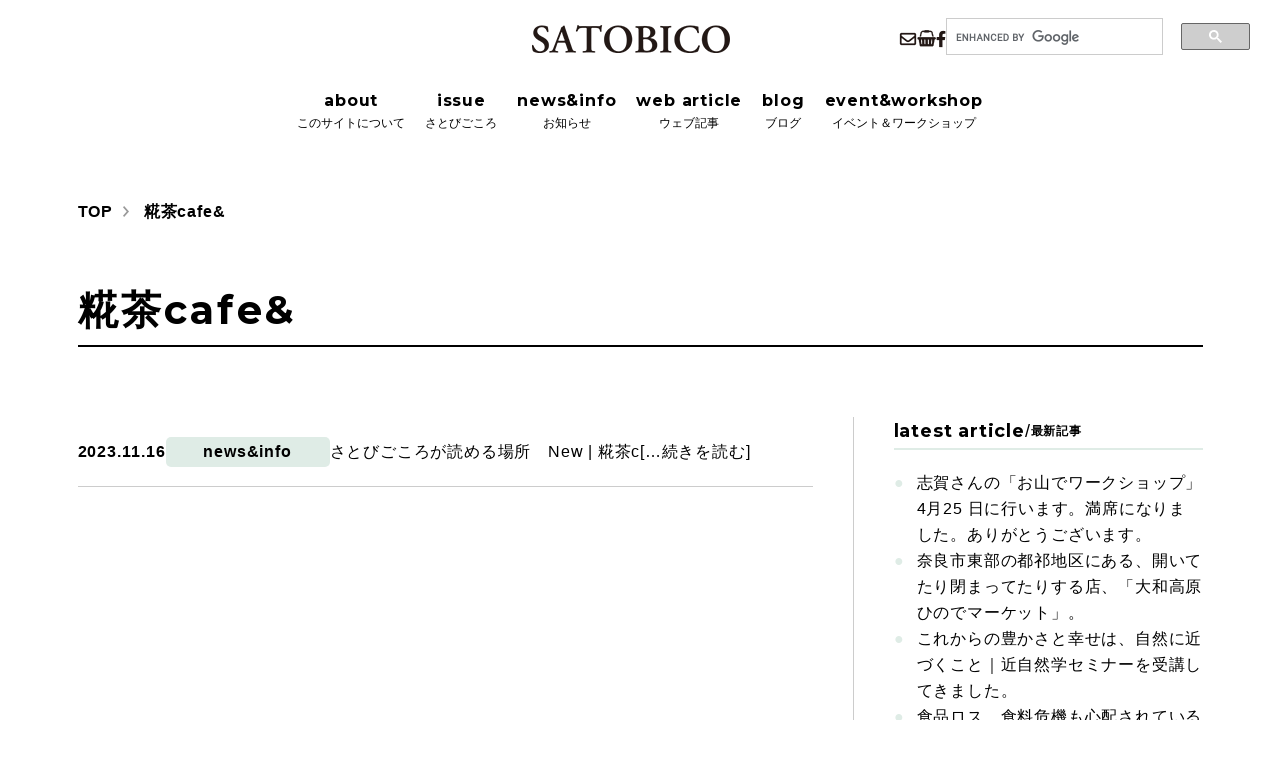

--- FILE ---
content_type: text/html; charset=UTF-8
request_url: https://satobico.jp/archives/tag/%E7%B3%80%E8%8C%B6cafe
body_size: 12920
content:
<!DOCTYPE html>
<html>

<head>
    <meta charset="utf-8">
    <meta name="viewport" content="width=device-width">
    <title>糀茶cafe&amp; - さとびこ</title>

		<!-- All in One SEO 4.7.7 - aioseo.com -->
	<meta name="robots" content="max-image-preview:large" />
	<link rel="canonical" href="https://satobico.jp/archives/tag/%e7%b3%80%e8%8c%b6cafe" />
	<meta name="generator" content="All in One SEO (AIOSEO) 4.7.7" />
		<script type="application/ld+json" class="aioseo-schema">
			{"@context":"https:\/\/schema.org","@graph":[{"@type":"BreadcrumbList","@id":"https:\/\/satobico.jp\/archives\/tag\/%E7%B3%80%E8%8C%B6cafe#breadcrumblist","itemListElement":[{"@type":"ListItem","@id":"https:\/\/satobico.jp\/#listItem","position":1,"name":"\u5bb6","item":"https:\/\/satobico.jp\/","nextItem":{"@type":"ListItem","@id":"https:\/\/satobico.jp\/archives\/tag\/%e7%b3%80%e8%8c%b6cafe#listItem","name":"\u7cc0\u8336cafe&amp;"}},{"@type":"ListItem","@id":"https:\/\/satobico.jp\/archives\/tag\/%e7%b3%80%e8%8c%b6cafe#listItem","position":2,"name":"\u7cc0\u8336cafe&amp;","previousItem":{"@type":"ListItem","@id":"https:\/\/satobico.jp\/#listItem","name":"\u5bb6"}}]},{"@type":"CollectionPage","@id":"https:\/\/satobico.jp\/archives\/tag\/%E7%B3%80%E8%8C%B6cafe#collectionpage","url":"https:\/\/satobico.jp\/archives\/tag\/%E7%B3%80%E8%8C%B6cafe","name":"\u7cc0\u8336cafe& - \u3055\u3068\u3073\u3053","inLanguage":"ja","isPartOf":{"@id":"https:\/\/satobico.jp\/#website"},"breadcrumb":{"@id":"https:\/\/satobico.jp\/archives\/tag\/%E7%B3%80%E8%8C%B6cafe#breadcrumblist"}},{"@type":"Organization","@id":"https:\/\/satobico.jp\/#organization","name":"\u3055\u3068\u3073\u3053\u7de8\u96c6\u5ba4","description":"100\u5e74\u4f4f\u307f\u7d9a\u3051\u305f\u3044\u5730\u57df\u306b\u306f\u3001 \u81ea\u7136\u306b\u3082\u4eba\u306b\u3082\u3084\u3055\u3057\u3044\u601d\u60f3\u3068\u53d6\u308a\u7d44\u307f\u304c\u3042\u308b 100\u5e74\u4f4f\u307f\u7d9a\u3051\u305f\u3044\u5948\u826f\u306e\u305f\u3081\u306e\u30ea\u30c8\u30eb\u30d7\u30ec\u30b9\u3092\u304a\u5c4a\u3051\u3057\u307e\u3059","url":"https:\/\/satobico.jp\/","email":"satobico.sa@gmail.com","logo":{"@type":"ImageObject","url":"https:\/\/satobico.jp\/wp-content\/uploads\/2025\/01\/satobi.png","@id":"https:\/\/satobico.jp\/archives\/tag\/%E7%B3%80%E8%8C%B6cafe\/#organizationLogo","width":928,"height":338},"image":{"@id":"https:\/\/satobico.jp\/archives\/tag\/%E7%B3%80%E8%8C%B6cafe\/#organizationLogo"},"sameAs":["https:\/\/www.facebook.com\/satobico","https:\/\/www.instagram.com\/satobico\/"]},{"@type":"WebSite","@id":"https:\/\/satobico.jp\/#website","url":"https:\/\/satobico.jp\/","name":"\u3055\u3068\u3073\u3053","alternateName":"\u3055\u3068\u3073","description":"100\u5e74\u4f4f\u307f\u7d9a\u3051\u305f\u3044\u5730\u57df\u306b\u306f\u3001 \u81ea\u7136\u306b\u3082\u4eba\u306b\u3082\u3084\u3055\u3057\u3044\u601d\u60f3\u3068\u53d6\u308a\u7d44\u307f\u304c\u3042\u308b","inLanguage":"ja","publisher":{"@id":"https:\/\/satobico.jp\/#organization"}}]}
		</script>
		<!-- All in One SEO -->

<link rel='dns-prefetch' href='//cse.google.com' />
<link rel='dns-prefetch' href='//ajaxzip3.github.io' />
<link rel='dns-prefetch' href='//www.googletagmanager.com' />
<link rel='dns-prefetch' href='//fonts.googleapis.com' />
<link rel="alternate" type="application/rss+xml" title="さとびこ &raquo; 糀茶cafe&amp; タグのフィード" href="https://satobico.jp/archives/tag/%e7%b3%80%e8%8c%b6cafe/feed" />
<style id='wp-img-auto-sizes-contain-inline-css' type='text/css'>
img:is([sizes=auto i],[sizes^="auto," i]){contain-intrinsic-size:3000px 1500px}
/*# sourceURL=wp-img-auto-sizes-contain-inline-css */
</style>
<style id='wp-emoji-styles-inline-css' type='text/css'>

	img.wp-smiley, img.emoji {
		display: inline !important;
		border: none !important;
		box-shadow: none !important;
		height: 1em !important;
		width: 1em !important;
		margin: 0 0.07em !important;
		vertical-align: -0.1em !important;
		background: none !important;
		padding: 0 !important;
	}
/*# sourceURL=wp-emoji-styles-inline-css */
</style>
<style id='wp-block-library-inline-css' type='text/css'>
:root{--wp-block-synced-color:#7a00df;--wp-block-synced-color--rgb:122,0,223;--wp-bound-block-color:var(--wp-block-synced-color);--wp-editor-canvas-background:#ddd;--wp-admin-theme-color:#007cba;--wp-admin-theme-color--rgb:0,124,186;--wp-admin-theme-color-darker-10:#006ba1;--wp-admin-theme-color-darker-10--rgb:0,107,160.5;--wp-admin-theme-color-darker-20:#005a87;--wp-admin-theme-color-darker-20--rgb:0,90,135;--wp-admin-border-width-focus:2px}@media (min-resolution:192dpi){:root{--wp-admin-border-width-focus:1.5px}}.wp-element-button{cursor:pointer}:root .has-very-light-gray-background-color{background-color:#eee}:root .has-very-dark-gray-background-color{background-color:#313131}:root .has-very-light-gray-color{color:#eee}:root .has-very-dark-gray-color{color:#313131}:root .has-vivid-green-cyan-to-vivid-cyan-blue-gradient-background{background:linear-gradient(135deg,#00d084,#0693e3)}:root .has-purple-crush-gradient-background{background:linear-gradient(135deg,#34e2e4,#4721fb 50%,#ab1dfe)}:root .has-hazy-dawn-gradient-background{background:linear-gradient(135deg,#faaca8,#dad0ec)}:root .has-subdued-olive-gradient-background{background:linear-gradient(135deg,#fafae1,#67a671)}:root .has-atomic-cream-gradient-background{background:linear-gradient(135deg,#fdd79a,#004a59)}:root .has-nightshade-gradient-background{background:linear-gradient(135deg,#330968,#31cdcf)}:root .has-midnight-gradient-background{background:linear-gradient(135deg,#020381,#2874fc)}:root{--wp--preset--font-size--normal:16px;--wp--preset--font-size--huge:42px}.has-regular-font-size{font-size:1em}.has-larger-font-size{font-size:2.625em}.has-normal-font-size{font-size:var(--wp--preset--font-size--normal)}.has-huge-font-size{font-size:var(--wp--preset--font-size--huge)}.has-text-align-center{text-align:center}.has-text-align-left{text-align:left}.has-text-align-right{text-align:right}.has-fit-text{white-space:nowrap!important}#end-resizable-editor-section{display:none}.aligncenter{clear:both}.items-justified-left{justify-content:flex-start}.items-justified-center{justify-content:center}.items-justified-right{justify-content:flex-end}.items-justified-space-between{justify-content:space-between}.screen-reader-text{border:0;clip-path:inset(50%);height:1px;margin:-1px;overflow:hidden;padding:0;position:absolute;width:1px;word-wrap:normal!important}.screen-reader-text:focus{background-color:#ddd;clip-path:none;color:#444;display:block;font-size:1em;height:auto;left:5px;line-height:normal;padding:15px 23px 14px;text-decoration:none;top:5px;width:auto;z-index:100000}html :where(.has-border-color){border-style:solid}html :where([style*=border-top-color]){border-top-style:solid}html :where([style*=border-right-color]){border-right-style:solid}html :where([style*=border-bottom-color]){border-bottom-style:solid}html :where([style*=border-left-color]){border-left-style:solid}html :where([style*=border-width]){border-style:solid}html :where([style*=border-top-width]){border-top-style:solid}html :where([style*=border-right-width]){border-right-style:solid}html :where([style*=border-bottom-width]){border-bottom-style:solid}html :where([style*=border-left-width]){border-left-style:solid}html :where(img[class*=wp-image-]){height:auto;max-width:100%}:where(figure){margin:0 0 1em}html :where(.is-position-sticky){--wp-admin--admin-bar--position-offset:var(--wp-admin--admin-bar--height,0px)}@media screen and (max-width:600px){html :where(.is-position-sticky){--wp-admin--admin-bar--position-offset:0px}}

/*# sourceURL=wp-block-library-inline-css */
</style><style id='global-styles-inline-css' type='text/css'>
:root{--wp--preset--aspect-ratio--square: 1;--wp--preset--aspect-ratio--4-3: 4/3;--wp--preset--aspect-ratio--3-4: 3/4;--wp--preset--aspect-ratio--3-2: 3/2;--wp--preset--aspect-ratio--2-3: 2/3;--wp--preset--aspect-ratio--16-9: 16/9;--wp--preset--aspect-ratio--9-16: 9/16;--wp--preset--color--black: #000000;--wp--preset--color--cyan-bluish-gray: #abb8c3;--wp--preset--color--white: #ffffff;--wp--preset--color--pale-pink: #f78da7;--wp--preset--color--vivid-red: #cf2e2e;--wp--preset--color--luminous-vivid-orange: #ff6900;--wp--preset--color--luminous-vivid-amber: #fcb900;--wp--preset--color--light-green-cyan: #7bdcb5;--wp--preset--color--vivid-green-cyan: #00d084;--wp--preset--color--pale-cyan-blue: #8ed1fc;--wp--preset--color--vivid-cyan-blue: #0693e3;--wp--preset--color--vivid-purple: #9b51e0;--wp--preset--gradient--vivid-cyan-blue-to-vivid-purple: linear-gradient(135deg,rgb(6,147,227) 0%,rgb(155,81,224) 100%);--wp--preset--gradient--light-green-cyan-to-vivid-green-cyan: linear-gradient(135deg,rgb(122,220,180) 0%,rgb(0,208,130) 100%);--wp--preset--gradient--luminous-vivid-amber-to-luminous-vivid-orange: linear-gradient(135deg,rgb(252,185,0) 0%,rgb(255,105,0) 100%);--wp--preset--gradient--luminous-vivid-orange-to-vivid-red: linear-gradient(135deg,rgb(255,105,0) 0%,rgb(207,46,46) 100%);--wp--preset--gradient--very-light-gray-to-cyan-bluish-gray: linear-gradient(135deg,rgb(238,238,238) 0%,rgb(169,184,195) 100%);--wp--preset--gradient--cool-to-warm-spectrum: linear-gradient(135deg,rgb(74,234,220) 0%,rgb(151,120,209) 20%,rgb(207,42,186) 40%,rgb(238,44,130) 60%,rgb(251,105,98) 80%,rgb(254,248,76) 100%);--wp--preset--gradient--blush-light-purple: linear-gradient(135deg,rgb(255,206,236) 0%,rgb(152,150,240) 100%);--wp--preset--gradient--blush-bordeaux: linear-gradient(135deg,rgb(254,205,165) 0%,rgb(254,45,45) 50%,rgb(107,0,62) 100%);--wp--preset--gradient--luminous-dusk: linear-gradient(135deg,rgb(255,203,112) 0%,rgb(199,81,192) 50%,rgb(65,88,208) 100%);--wp--preset--gradient--pale-ocean: linear-gradient(135deg,rgb(255,245,203) 0%,rgb(182,227,212) 50%,rgb(51,167,181) 100%);--wp--preset--gradient--electric-grass: linear-gradient(135deg,rgb(202,248,128) 0%,rgb(113,206,126) 100%);--wp--preset--gradient--midnight: linear-gradient(135deg,rgb(2,3,129) 0%,rgb(40,116,252) 100%);--wp--preset--font-size--small: 13px;--wp--preset--font-size--medium: 20px;--wp--preset--font-size--large: 36px;--wp--preset--font-size--x-large: 42px;--wp--preset--spacing--20: 0.44rem;--wp--preset--spacing--30: 0.67rem;--wp--preset--spacing--40: 1rem;--wp--preset--spacing--50: 1.5rem;--wp--preset--spacing--60: 2.25rem;--wp--preset--spacing--70: 3.38rem;--wp--preset--spacing--80: 5.06rem;--wp--preset--shadow--natural: 6px 6px 9px rgba(0, 0, 0, 0.2);--wp--preset--shadow--deep: 12px 12px 50px rgba(0, 0, 0, 0.4);--wp--preset--shadow--sharp: 6px 6px 0px rgba(0, 0, 0, 0.2);--wp--preset--shadow--outlined: 6px 6px 0px -3px rgb(255, 255, 255), 6px 6px rgb(0, 0, 0);--wp--preset--shadow--crisp: 6px 6px 0px rgb(0, 0, 0);}:where(.is-layout-flex){gap: 0.5em;}:where(.is-layout-grid){gap: 0.5em;}body .is-layout-flex{display: flex;}.is-layout-flex{flex-wrap: wrap;align-items: center;}.is-layout-flex > :is(*, div){margin: 0;}body .is-layout-grid{display: grid;}.is-layout-grid > :is(*, div){margin: 0;}:where(.wp-block-columns.is-layout-flex){gap: 2em;}:where(.wp-block-columns.is-layout-grid){gap: 2em;}:where(.wp-block-post-template.is-layout-flex){gap: 1.25em;}:where(.wp-block-post-template.is-layout-grid){gap: 1.25em;}.has-black-color{color: var(--wp--preset--color--black) !important;}.has-cyan-bluish-gray-color{color: var(--wp--preset--color--cyan-bluish-gray) !important;}.has-white-color{color: var(--wp--preset--color--white) !important;}.has-pale-pink-color{color: var(--wp--preset--color--pale-pink) !important;}.has-vivid-red-color{color: var(--wp--preset--color--vivid-red) !important;}.has-luminous-vivid-orange-color{color: var(--wp--preset--color--luminous-vivid-orange) !important;}.has-luminous-vivid-amber-color{color: var(--wp--preset--color--luminous-vivid-amber) !important;}.has-light-green-cyan-color{color: var(--wp--preset--color--light-green-cyan) !important;}.has-vivid-green-cyan-color{color: var(--wp--preset--color--vivid-green-cyan) !important;}.has-pale-cyan-blue-color{color: var(--wp--preset--color--pale-cyan-blue) !important;}.has-vivid-cyan-blue-color{color: var(--wp--preset--color--vivid-cyan-blue) !important;}.has-vivid-purple-color{color: var(--wp--preset--color--vivid-purple) !important;}.has-black-background-color{background-color: var(--wp--preset--color--black) !important;}.has-cyan-bluish-gray-background-color{background-color: var(--wp--preset--color--cyan-bluish-gray) !important;}.has-white-background-color{background-color: var(--wp--preset--color--white) !important;}.has-pale-pink-background-color{background-color: var(--wp--preset--color--pale-pink) !important;}.has-vivid-red-background-color{background-color: var(--wp--preset--color--vivid-red) !important;}.has-luminous-vivid-orange-background-color{background-color: var(--wp--preset--color--luminous-vivid-orange) !important;}.has-luminous-vivid-amber-background-color{background-color: var(--wp--preset--color--luminous-vivid-amber) !important;}.has-light-green-cyan-background-color{background-color: var(--wp--preset--color--light-green-cyan) !important;}.has-vivid-green-cyan-background-color{background-color: var(--wp--preset--color--vivid-green-cyan) !important;}.has-pale-cyan-blue-background-color{background-color: var(--wp--preset--color--pale-cyan-blue) !important;}.has-vivid-cyan-blue-background-color{background-color: var(--wp--preset--color--vivid-cyan-blue) !important;}.has-vivid-purple-background-color{background-color: var(--wp--preset--color--vivid-purple) !important;}.has-black-border-color{border-color: var(--wp--preset--color--black) !important;}.has-cyan-bluish-gray-border-color{border-color: var(--wp--preset--color--cyan-bluish-gray) !important;}.has-white-border-color{border-color: var(--wp--preset--color--white) !important;}.has-pale-pink-border-color{border-color: var(--wp--preset--color--pale-pink) !important;}.has-vivid-red-border-color{border-color: var(--wp--preset--color--vivid-red) !important;}.has-luminous-vivid-orange-border-color{border-color: var(--wp--preset--color--luminous-vivid-orange) !important;}.has-luminous-vivid-amber-border-color{border-color: var(--wp--preset--color--luminous-vivid-amber) !important;}.has-light-green-cyan-border-color{border-color: var(--wp--preset--color--light-green-cyan) !important;}.has-vivid-green-cyan-border-color{border-color: var(--wp--preset--color--vivid-green-cyan) !important;}.has-pale-cyan-blue-border-color{border-color: var(--wp--preset--color--pale-cyan-blue) !important;}.has-vivid-cyan-blue-border-color{border-color: var(--wp--preset--color--vivid-cyan-blue) !important;}.has-vivid-purple-border-color{border-color: var(--wp--preset--color--vivid-purple) !important;}.has-vivid-cyan-blue-to-vivid-purple-gradient-background{background: var(--wp--preset--gradient--vivid-cyan-blue-to-vivid-purple) !important;}.has-light-green-cyan-to-vivid-green-cyan-gradient-background{background: var(--wp--preset--gradient--light-green-cyan-to-vivid-green-cyan) !important;}.has-luminous-vivid-amber-to-luminous-vivid-orange-gradient-background{background: var(--wp--preset--gradient--luminous-vivid-amber-to-luminous-vivid-orange) !important;}.has-luminous-vivid-orange-to-vivid-red-gradient-background{background: var(--wp--preset--gradient--luminous-vivid-orange-to-vivid-red) !important;}.has-very-light-gray-to-cyan-bluish-gray-gradient-background{background: var(--wp--preset--gradient--very-light-gray-to-cyan-bluish-gray) !important;}.has-cool-to-warm-spectrum-gradient-background{background: var(--wp--preset--gradient--cool-to-warm-spectrum) !important;}.has-blush-light-purple-gradient-background{background: var(--wp--preset--gradient--blush-light-purple) !important;}.has-blush-bordeaux-gradient-background{background: var(--wp--preset--gradient--blush-bordeaux) !important;}.has-luminous-dusk-gradient-background{background: var(--wp--preset--gradient--luminous-dusk) !important;}.has-pale-ocean-gradient-background{background: var(--wp--preset--gradient--pale-ocean) !important;}.has-electric-grass-gradient-background{background: var(--wp--preset--gradient--electric-grass) !important;}.has-midnight-gradient-background{background: var(--wp--preset--gradient--midnight) !important;}.has-small-font-size{font-size: var(--wp--preset--font-size--small) !important;}.has-medium-font-size{font-size: var(--wp--preset--font-size--medium) !important;}.has-large-font-size{font-size: var(--wp--preset--font-size--large) !important;}.has-x-large-font-size{font-size: var(--wp--preset--font-size--x-large) !important;}
/*# sourceURL=global-styles-inline-css */
</style>

<style id='classic-theme-styles-inline-css' type='text/css'>
/*! This file is auto-generated */
.wp-block-button__link{color:#fff;background-color:#32373c;border-radius:9999px;box-shadow:none;text-decoration:none;padding:calc(.667em + 2px) calc(1.333em + 2px);font-size:1.125em}.wp-block-file__button{background:#32373c;color:#fff;text-decoration:none}
/*# sourceURL=/wp-includes/css/classic-themes.min.css */
</style>
<link rel='stylesheet' id='resetcss-css' href='https://satobico.jp/wp-content/themes/satobigokoro/css/ress.css?ver=6.9' type='text/css' media='all' />
<link rel='stylesheet' id='stylecss-css' href='https://satobico.jp/wp-content/themes/satobigokoro/css/style.css' type='text/css' media='all' />
<link rel='stylesheet' id='noto-sans-jp-css' href='https://fonts.googleapis.com/css2?family=Montserrat:wght@300;400;700&#038;family=Noto+Sans+JP:wght@400;700&#038;display=swap' type='text/css' media='all' />
<script type="text/javascript" src="https://satobico.jp/wp-content/themes/satobigokoro/js/viewport.js" id="viewportjs-js"></script>

<!-- Site Kit によって追加された Google タグ（gtag.js）スニペット -->

<!-- Google アナリティクス スニペット (Site Kit が追加) -->
<script type="text/javascript" src="https://www.googletagmanager.com/gtag/js?id=GT-TBVNL78" id="google_gtagjs-js" async></script>
<script type="text/javascript" id="google_gtagjs-js-after">
/* <![CDATA[ */
window.dataLayer = window.dataLayer || [];function gtag(){dataLayer.push(arguments);}
gtag("set","linker",{"domains":["satobico.jp"]});
gtag("js", new Date());
gtag("set", "developer_id.dZTNiMT", true);
gtag("config", "GT-TBVNL78");
//# sourceURL=google_gtagjs-js-after
/* ]]> */
</script>

<!-- Site Kit によって追加された終了 Google タグ（gtag.js）スニペット -->
<link rel="https://api.w.org/" href="https://satobico.jp/wp-json/" /><link rel="alternate" title="JSON" type="application/json" href="https://satobico.jp/wp-json/wp/v2/tags/373" /><meta name="generator" content="WordPress 6.9" />
<meta name="generator" content="Site Kit by Google 1.144.0" /><link rel="icon" href="https://satobico.jp/wp-content/uploads/2023/04/fav-logo-150x150.png" sizes="32x32" />
<link rel="icon" href="https://satobico.jp/wp-content/uploads/2023/04/fav-logo-300x300.png" sizes="192x192" />
<link rel="apple-touch-icon" href="https://satobico.jp/wp-content/uploads/2023/04/fav-logo-300x300.png" />
<meta name="msapplication-TileImage" content="https://satobico.jp/wp-content/uploads/2023/04/fav-logo-300x300.png" />
<link rel='stylesheet' id='mw-wp-form-css' href='https://satobico.jp/wp-content/plugins/mw-wp-form/css/style.css?ver=6.9' type='text/css' media='all' />
</head>

<body class="archive tag tag-cafe tag-373 wp-theme-satobigokoro archive-post">

    <!--header-->
    <header>
        <div class="pc-header pc">
            <div class="main-header">
                <div class="top">
                    <div class="logo">
                        <a href="https://satobico.jp">
                            <h1>
                                <img src="https://satobico.jp/wp-content/themes/satobigokoro/img/pc-logo.png" alt="SATOBICO">
                            </h1>
                        </a>
                    </div>
                    <div class="margin"></div>
                    <div class="sub">
                        
                        <a href="https://satobico.jp/contact">
                            <img class="icon" src="https://satobico.jp/wp-content/themes/satobigokoro/img/mail.png" alt="メール">
                        </a>
                        <a href="https://officelink.thebase.in/" target="_blank">
                            <img class="icon" src="https://satobico.jp/wp-content/themes/satobigokoro/img/basket.png" alt="オンラインショップ">
                        </a>
                        <a href="https://www.facebook.com/satobico" target="_blank">
                            <img class="icon" src="https://satobico.jp/wp-content/themes/satobigokoro/img/facebook.png" alt="フェイスブック">
                        </a>
                        <div class="search">
                            <div class="gcse-search"></div>
                        </div>
                    </div>
                </div>
                <nav class="pc-gnav pc-nav">
                    <ul>
    <li>
        <a href="https://satobico.jp/about">
            <p class="en">about</p>
            <p class="jp">このサイトについて</p>
        </a>
    </li>
    <li>
        <a href="https://satobico.jp/archives/issue">
            <p class="en">issue</p>
            <p class="jp">さとびごころ</p>
        </a>
    </li>
    <li>
        <a href="https://satobico.jp/archives/category/news">
            <p class="en">news&info</p>
            <p class="jp">お知らせ</p>
        </a>
    </li>
    <li>
        <a href="https://satobico.jp/archives/category/web">
            <p class="en">web article</p>
            <p class="jp">ウェブ記事</p>
        </a>
    </li>
    <li>
        <a href="https://satobico.jp/archives/category/blog">
            <p class="en">blog</p>
            <p class="jp">ブログ</p>
        </a>
    </li>
    <li>
        <a href="https://satobico.jp/archives/category/event">
            <p class="en">event&workshop</p>
            <p class="jp">イベント＆ワークショップ</p>
        </a>
    </li>
</ul>                </nav>
            </div>
            <div class="pc-sticky">
                <div class="logo">
                    <a href="https://satobico.jp">
                        <img src="https://satobico.jp/wp-content/themes/satobigokoro/img/pc-logo.png" alt="SATOBICO">
                    </a>
                </div>
                <nav class="pc-nav">
                    <ul>
    <li>
        <a href="https://satobico.jp/about">
            <p class="en">about</p>
            <p class="jp">このサイトについて</p>
        </a>
    </li>
    <li>
        <a href="https://satobico.jp/archives/issue">
            <p class="en">issue</p>
            <p class="jp">さとびごころ</p>
        </a>
    </li>
    <li>
        <a href="https://satobico.jp/archives/category/news">
            <p class="en">news&info</p>
            <p class="jp">お知らせ</p>
        </a>
    </li>
    <li>
        <a href="https://satobico.jp/archives/category/web">
            <p class="en">web article</p>
            <p class="jp">ウェブ記事</p>
        </a>
    </li>
    <li>
        <a href="https://satobico.jp/archives/category/blog">
            <p class="en">blog</p>
            <p class="jp">ブログ</p>
        </a>
    </li>
    <li>
        <a href="https://satobico.jp/archives/category/event">
            <p class="en">event&workshop</p>
            <p class="jp">イベント＆ワークショップ</p>
        </a>
    </li>
</ul>                </nav>
                <div class="search">
                    <div class="gcse-search"></div>
                </div>
            </div>
        </div>
        <div class="sp-header sp">
            <div class="top default">
                <a href="https://satobico.jp">
                    <h1><img src="https://satobico.jp/wp-content/themes/satobigokoro/img/sp-logo.png" alt="SATOBICO"></h1>
                </a>
                <label class="menu-btn" for="menu-check">
                    <img class="open" src="https://satobico.jp/wp-content/themes/satobigokoro/img/open.png" alt="メニュー">
                </label>
            </div>
            <div class="menu">
                <input type="checkbox" id="menu-check" class="check">
                <div class="top">
                    <a href="https://satobico.jp">
                        <h1><img src="https://satobico.jp/wp-content/themes/satobigokoro/img/sp-logo.png" alt="SATOBICO"></h1>
                    </a>
                    <label class="menu-btn" for="menu-check">
                        <img class="close" src="https://satobico.jp/wp-content/themes/satobigokoro/img/close.png" alt="閉じる">
                    </label>
                </div>
                <label class="sp-gnav-bg" for="menu-check"></label>
                <nav class="sp-gnav">
                    <ul>
    <li>
        <a href="https://satobico.jp/about">
            <p class="en">about</p>
            <p class="jp">このサイトについて</p>
        </a>
    </li>
    <li>
        <a href="https://satobico.jp/archives/issue">
            <p class="en">issue</p>
            <p class="jp">さとびごころ</p>
        </a>
    </li>
    <li>
        <a href="https://satobico.jp/archives/category/news">
            <p class="en">news&info</p>
            <p class="jp">お知らせ</p>
        </a>
    </li>
    <li>
        <a href="https://satobico.jp/archives/category/web">
            <p class="en">web article</p>
            <p class="jp">ウェブ記事</p>
        </a>
    </li>
    <li>
        <a href="https://satobico.jp/archives/category/blog">
            <p class="en">blog</p>
            <p class="jp">ブログ</p>
        </a>
    </li>
    <li>
        <a href="https://satobico.jp/archives/category/event">
            <p class="en">event&workshop</p>
            <p class="jp">イベント＆ワークショップ</p>
        </a>
    </li>
</ul>                    <div class="sub">
                        <p>subscription</p>
                        <a href="https://satobico.jp/contact">
                            <img class="icon" src="https://satobico.jp/wp-content/themes/satobigokoro/img/sp-mail.png" alt="メール">
                        </a>
                        <a href="https://officelink.thebase.in/" target="_blank">
                            <img class="icon" src="https://satobico.jp/wp-content/themes/satobigokoro/img/sp-basket.png" alt="オンラインショップ">
                        </a>
                        <a href="https://www.facebook.com/satobico" target="_blank">
                            <img class="icon" src="https://satobico.jp/wp-content/themes/satobigokoro/img/sp-facebook.png" alt="フェイスブック">
                        </a>
                    </div>
                    <div class="search">
                        <div class="gcse-search"></div>
                    </div>
                </nav>
            </div>
        </div>
    </header>

    <!-- パンくず -->
            <nav class="breadcrumb">
            <ul>
                <li>
                    <a href="https://satobico.jp">TOP</a>
                </li>
                                                        <li class="layer2">
                        糀茶cafe&amp;                    </li>
                            </ul>
        </nav>
    
<h2 class="page-title">
    糀茶cafe&amp;</h2>

<main>
    <!--リスト-->
    <section class="main">
                    <ul class="archive-list">
                                    <li class="item">
                        <time datetime="2023-11-16">
                            <p>
                                2023.11.16                            </p>
                        </time>
                                                <a class="cat" href="https://satobico.jp/archives/category/news">
                            news&amp;info                        </a>
                        <a class="article" href="https://satobico.jp/archives/3383">
                            さとびごころが読める場所　New | 糀茶c[…続きを読む]                        </a>
                    </li>
                            </ul>

            <!-- ページネーション -->
                        </section>

    <!--サイドバー-->
<div class="side">
    <div class="latest-article">
        <div class="sec-head">
            <p class="en">latest article</p>
            <p class="slash">/</p>
            <p class="jp">最新記事</p>
        </div>
        <ul>
                                                <li>
                        <a href="https://satobico.jp/archives/7518">
                            <p>
                                志賀さんの「お山でワークショップ」4月25 日に行います。満席になりました。ありがとうございます。                            </p>
                        </a>
                    </li>
                                    <li>
                        <a href="https://satobico.jp/archives/7465">
                            <p>
                                奈良市東部の都祁地区にある、開いてたり閉まってたりする店、「大和高原ひのでマーケット」。                            </p>
                        </a>
                    </li>
                                    <li>
                        <a href="https://satobico.jp/archives/7494">
                            <p>
                                これからの豊かさと幸せは、自然に近づくこと｜近自然学セミナーを受講してきました。                            </p>
                        </a>
                    </li>
                                    <li>
                        <a href="https://satobico.jp/archives/7471">
                            <p>
                                食品ロス。食料危機も心配されているご時世に、かたや食べものが捨てられている。                            </p>
                        </a>
                    </li>
                                    <li>
                        <a href="https://satobico.jp/archives/7448">
                            <p>
                                SATOBICOサイトに来てくださる方、ありがとうございます。今年もじっとここで書いてます。                            </p>
                        </a>
                    </li>
                                                    </ul>
    </div>
    <div class="category">
        <div class="sec-head">
            <p class="en">category</p>
            <p class="slash">/</p>
            <p class="jp">カテゴリー</p>
        </div>
        <ul>
                            <li>
                    <a href="https://satobico.jp/archives/category/news">
                        <p class="en">
                            news&amp;info                        </p>
                        <p class="jp">
                            お知らせ                        </p>
                    </a>
                    <p class="count">
                        (122)
                    </p>
                </li>
                            <li>
                    <a href="https://satobico.jp/archives/category/web">
                        <p class="en">
                            web article                        </p>
                        <p class="jp">
                            ウェブ記事                        </p>
                    </a>
                    <p class="count">
                        (204)
                    </p>
                </li>
                            <li>
                    <a href="https://satobico.jp/archives/category/blog">
                        <p class="en">
                            blog                        </p>
                        <p class="jp">
                            ブログ                        </p>
                    </a>
                    <p class="count">
                        (114)
                    </p>
                </li>
                            <li>
                    <a href="https://satobico.jp/archives/category/event">
                        <p class="en">
                            event&amp;workshop                        </p>
                        <p class="jp">
                            イベント                        </p>
                    </a>
                    <p class="count">
                        (28)
                    </p>
                </li>
                    </ul>
    </div>
    <div class="archive">
        <div class="sec-head">
            <p class="en">archive</p>
            <p class="slash">/</p>
            <p class="jp">年別アーカイブ</p>
        </div>
        <ul>
                            <li>
                    <input type="checkbox" id="y2026" class="check">
                    <label for="y2026">
                        <img src="https://satobico.jp/wp-content/themes/satobigokoro/img/arrow-right.png" class="close" alt="→">
                        <img src="https://satobico.jp/wp-content/themes/satobigokoro/img/arrow-bottom.png" class="open" alt="↓">
                        <p>2026</p>
                    </label>
                    <ul class="month-list">
                                                    <li>
                                <a href="https://satobico.jp/archives/date/2026/01">
                                    <p>1月</p>
                                    <p class="count">(11)</p>
                                </a>
                            </li>
                                            </ul>
                </li>
                            <li>
                    <input type="checkbox" id="y2025" class="check">
                    <label for="y2025">
                        <img src="https://satobico.jp/wp-content/themes/satobigokoro/img/arrow-right.png" class="close" alt="→">
                        <img src="https://satobico.jp/wp-content/themes/satobigokoro/img/arrow-bottom.png" class="open" alt="↓">
                        <p>2025</p>
                    </label>
                    <ul class="month-list">
                                                    <li>
                                <a href="https://satobico.jp/archives/date/2025/12">
                                    <p>12月</p>
                                    <p class="count">(6)</p>
                                </a>
                            </li>
                                                    <li>
                                <a href="https://satobico.jp/archives/date/2025/11">
                                    <p>11月</p>
                                    <p class="count">(8)</p>
                                </a>
                            </li>
                                                    <li>
                                <a href="https://satobico.jp/archives/date/2025/10">
                                    <p>10月</p>
                                    <p class="count">(7)</p>
                                </a>
                            </li>
                                                    <li>
                                <a href="https://satobico.jp/archives/date/2025/09">
                                    <p>9月</p>
                                    <p class="count">(2)</p>
                                </a>
                            </li>
                                                    <li>
                                <a href="https://satobico.jp/archives/date/2025/08">
                                    <p>8月</p>
                                    <p class="count">(10)</p>
                                </a>
                            </li>
                                                    <li>
                                <a href="https://satobico.jp/archives/date/2025/07">
                                    <p>7月</p>
                                    <p class="count">(8)</p>
                                </a>
                            </li>
                                                    <li>
                                <a href="https://satobico.jp/archives/date/2025/06">
                                    <p>6月</p>
                                    <p class="count">(8)</p>
                                </a>
                            </li>
                                                    <li>
                                <a href="https://satobico.jp/archives/date/2025/05">
                                    <p>5月</p>
                                    <p class="count">(5)</p>
                                </a>
                            </li>
                                                    <li>
                                <a href="https://satobico.jp/archives/date/2025/04">
                                    <p>4月</p>
                                    <p class="count">(11)</p>
                                </a>
                            </li>
                                                    <li>
                                <a href="https://satobico.jp/archives/date/2025/03">
                                    <p>3月</p>
                                    <p class="count">(13)</p>
                                </a>
                            </li>
                                                    <li>
                                <a href="https://satobico.jp/archives/date/2025/02">
                                    <p>2月</p>
                                    <p class="count">(24)</p>
                                </a>
                            </li>
                                                    <li>
                                <a href="https://satobico.jp/archives/date/2025/01">
                                    <p>1月</p>
                                    <p class="count">(19)</p>
                                </a>
                            </li>
                                            </ul>
                </li>
                            <li>
                    <input type="checkbox" id="y2024" class="check">
                    <label for="y2024">
                        <img src="https://satobico.jp/wp-content/themes/satobigokoro/img/arrow-right.png" class="close" alt="→">
                        <img src="https://satobico.jp/wp-content/themes/satobigokoro/img/arrow-bottom.png" class="open" alt="↓">
                        <p>2024</p>
                    </label>
                    <ul class="month-list">
                                                    <li>
                                <a href="https://satobico.jp/archives/date/2024/12">
                                    <p>12月</p>
                                    <p class="count">(7)</p>
                                </a>
                            </li>
                                                    <li>
                                <a href="https://satobico.jp/archives/date/2024/11">
                                    <p>11月</p>
                                    <p class="count">(10)</p>
                                </a>
                            </li>
                                                    <li>
                                <a href="https://satobico.jp/archives/date/2024/10">
                                    <p>10月</p>
                                    <p class="count">(2)</p>
                                </a>
                            </li>
                                                    <li>
                                <a href="https://satobico.jp/archives/date/2024/09">
                                    <p>9月</p>
                                    <p class="count">(6)</p>
                                </a>
                            </li>
                                                    <li>
                                <a href="https://satobico.jp/archives/date/2024/08">
                                    <p>8月</p>
                                    <p class="count">(11)</p>
                                </a>
                            </li>
                                                    <li>
                                <a href="https://satobico.jp/archives/date/2024/07">
                                    <p>7月</p>
                                    <p class="count">(7)</p>
                                </a>
                            </li>
                                                    <li>
                                <a href="https://satobico.jp/archives/date/2024/06">
                                    <p>6月</p>
                                    <p class="count">(5)</p>
                                </a>
                            </li>
                                                    <li>
                                <a href="https://satobico.jp/archives/date/2024/05">
                                    <p>5月</p>
                                    <p class="count">(7)</p>
                                </a>
                            </li>
                                                    <li>
                                <a href="https://satobico.jp/archives/date/2024/04">
                                    <p>4月</p>
                                    <p class="count">(2)</p>
                                </a>
                            </li>
                                                    <li>
                                <a href="https://satobico.jp/archives/date/2024/03">
                                    <p>3月</p>
                                    <p class="count">(2)</p>
                                </a>
                            </li>
                                                    <li>
                                <a href="https://satobico.jp/archives/date/2024/02">
                                    <p>2月</p>
                                    <p class="count">(6)</p>
                                </a>
                            </li>
                                                    <li>
                                <a href="https://satobico.jp/archives/date/2024/01">
                                    <p>1月</p>
                                    <p class="count">(7)</p>
                                </a>
                            </li>
                                            </ul>
                </li>
                            <li>
                    <input type="checkbox" id="y2023" class="check">
                    <label for="y2023">
                        <img src="https://satobico.jp/wp-content/themes/satobigokoro/img/arrow-right.png" class="close" alt="→">
                        <img src="https://satobico.jp/wp-content/themes/satobigokoro/img/arrow-bottom.png" class="open" alt="↓">
                        <p>2023</p>
                    </label>
                    <ul class="month-list">
                                                    <li>
                                <a href="https://satobico.jp/archives/date/2023/12">
                                    <p>12月</p>
                                    <p class="count">(3)</p>
                                </a>
                            </li>
                                                    <li>
                                <a href="https://satobico.jp/archives/date/2023/11">
                                    <p>11月</p>
                                    <p class="count">(12)</p>
                                </a>
                            </li>
                                                    <li>
                                <a href="https://satobico.jp/archives/date/2023/10">
                                    <p>10月</p>
                                    <p class="count">(10)</p>
                                </a>
                            </li>
                                                    <li>
                                <a href="https://satobico.jp/archives/date/2023/09">
                                    <p>9月</p>
                                    <p class="count">(1)</p>
                                </a>
                            </li>
                                                    <li>
                                <a href="https://satobico.jp/archives/date/2023/08">
                                    <p>8月</p>
                                    <p class="count">(13)</p>
                                </a>
                            </li>
                                                    <li>
                                <a href="https://satobico.jp/archives/date/2023/07">
                                    <p>7月</p>
                                    <p class="count">(6)</p>
                                </a>
                            </li>
                                                    <li>
                                <a href="https://satobico.jp/archives/date/2023/06">
                                    <p>6月</p>
                                    <p class="count">(6)</p>
                                </a>
                            </li>
                                                    <li>
                                <a href="https://satobico.jp/archives/date/2023/05">
                                    <p>5月</p>
                                    <p class="count">(8)</p>
                                </a>
                            </li>
                                                    <li>
                                <a href="https://satobico.jp/archives/date/2023/04">
                                    <p>4月</p>
                                    <p class="count">(1)</p>
                                </a>
                            </li>
                                                    <li>
                                <a href="https://satobico.jp/archives/date/2023/01">
                                    <p>1月</p>
                                    <p class="count">(1)</p>
                                </a>
                            </li>
                                            </ul>
                </li>
                            <li>
                    <input type="checkbox" id="y2022" class="check">
                    <label for="y2022">
                        <img src="https://satobico.jp/wp-content/themes/satobigokoro/img/arrow-right.png" class="close" alt="→">
                        <img src="https://satobico.jp/wp-content/themes/satobigokoro/img/arrow-bottom.png" class="open" alt="↓">
                        <p>2022</p>
                    </label>
                    <ul class="month-list">
                                                    <li>
                                <a href="https://satobico.jp/archives/date/2022/10">
                                    <p>10月</p>
                                    <p class="count">(7)</p>
                                </a>
                            </li>
                                                    <li>
                                <a href="https://satobico.jp/archives/date/2022/07">
                                    <p>7月</p>
                                    <p class="count">(7)</p>
                                </a>
                            </li>
                                                    <li>
                                <a href="https://satobico.jp/archives/date/2022/04">
                                    <p>4月</p>
                                    <p class="count">(10)</p>
                                </a>
                            </li>
                                                    <li>
                                <a href="https://satobico.jp/archives/date/2022/01">
                                    <p>1月</p>
                                    <p class="count">(10)</p>
                                </a>
                            </li>
                                            </ul>
                </li>
                            <li>
                    <input type="checkbox" id="y2021" class="check">
                    <label for="y2021">
                        <img src="https://satobico.jp/wp-content/themes/satobigokoro/img/arrow-right.png" class="close" alt="→">
                        <img src="https://satobico.jp/wp-content/themes/satobigokoro/img/arrow-bottom.png" class="open" alt="↓">
                        <p>2021</p>
                    </label>
                    <ul class="month-list">
                                                    <li>
                                <a href="https://satobico.jp/archives/date/2021/10">
                                    <p>10月</p>
                                    <p class="count">(9)</p>
                                </a>
                            </li>
                                                    <li>
                                <a href="https://satobico.jp/archives/date/2021/07">
                                    <p>7月</p>
                                    <p class="count">(11)</p>
                                </a>
                            </li>
                                                    <li>
                                <a href="https://satobico.jp/archives/date/2021/04">
                                    <p>4月</p>
                                    <p class="count">(10)</p>
                                </a>
                            </li>
                                                    <li>
                                <a href="https://satobico.jp/archives/date/2021/01">
                                    <p>1月</p>
                                    <p class="count">(10)</p>
                                </a>
                            </li>
                                            </ul>
                </li>
                            <li>
                    <input type="checkbox" id="y2020" class="check">
                    <label for="y2020">
                        <img src="https://satobico.jp/wp-content/themes/satobigokoro/img/arrow-right.png" class="close" alt="→">
                        <img src="https://satobico.jp/wp-content/themes/satobigokoro/img/arrow-bottom.png" class="open" alt="↓">
                        <p>2020</p>
                    </label>
                    <ul class="month-list">
                                                    <li>
                                <a href="https://satobico.jp/archives/date/2020/10">
                                    <p>10月</p>
                                    <p class="count">(11)</p>
                                </a>
                            </li>
                                                    <li>
                                <a href="https://satobico.jp/archives/date/2020/07">
                                    <p>7月</p>
                                    <p class="count">(10)</p>
                                </a>
                            </li>
                                                    <li>
                                <a href="https://satobico.jp/archives/date/2020/04">
                                    <p>4月</p>
                                    <p class="count">(11)</p>
                                </a>
                            </li>
                                                    <li>
                                <a href="https://satobico.jp/archives/date/2020/01">
                                    <p>1月</p>
                                    <p class="count">(11)</p>
                                </a>
                            </li>
                                            </ul>
                </li>
                            <li>
                    <input type="checkbox" id="y2019" class="check">
                    <label for="y2019">
                        <img src="https://satobico.jp/wp-content/themes/satobigokoro/img/arrow-right.png" class="close" alt="→">
                        <img src="https://satobico.jp/wp-content/themes/satobigokoro/img/arrow-bottom.png" class="open" alt="↓">
                        <p>2019</p>
                    </label>
                    <ul class="month-list">
                                                    <li>
                                <a href="https://satobico.jp/archives/date/2019/10">
                                    <p>10月</p>
                                    <p class="count">(9)</p>
                                </a>
                            </li>
                                                    <li>
                                <a href="https://satobico.jp/archives/date/2019/07">
                                    <p>7月</p>
                                    <p class="count">(9)</p>
                                </a>
                            </li>
                                                    <li>
                                <a href="https://satobico.jp/archives/date/2019/04">
                                    <p>4月</p>
                                    <p class="count">(7)</p>
                                </a>
                            </li>
                                                    <li>
                                <a href="https://satobico.jp/archives/date/2019/01">
                                    <p>1月</p>
                                    <p class="count">(7)</p>
                                </a>
                            </li>
                                            </ul>
                </li>
                            <li>
                    <input type="checkbox" id="y2018" class="check">
                    <label for="y2018">
                        <img src="https://satobico.jp/wp-content/themes/satobigokoro/img/arrow-right.png" class="close" alt="→">
                        <img src="https://satobico.jp/wp-content/themes/satobigokoro/img/arrow-bottom.png" class="open" alt="↓">
                        <p>2018</p>
                    </label>
                    <ul class="month-list">
                                                    <li>
                                <a href="https://satobico.jp/archives/date/2018/10">
                                    <p>10月</p>
                                    <p class="count">(7)</p>
                                </a>
                            </li>
                                                    <li>
                                <a href="https://satobico.jp/archives/date/2018/07">
                                    <p>7月</p>
                                    <p class="count">(5)</p>
                                </a>
                            </li>
                                                    <li>
                                <a href="https://satobico.jp/archives/date/2018/04">
                                    <p>4月</p>
                                    <p class="count">(6)</p>
                                </a>
                            </li>
                                                    <li>
                                <a href="https://satobico.jp/archives/date/2018/01">
                                    <p>1月</p>
                                    <p class="count">(5)</p>
                                </a>
                            </li>
                                            </ul>
                </li>
                            <li>
                    <input type="checkbox" id="y2017" class="check">
                    <label for="y2017">
                        <img src="https://satobico.jp/wp-content/themes/satobigokoro/img/arrow-right.png" class="close" alt="→">
                        <img src="https://satobico.jp/wp-content/themes/satobigokoro/img/arrow-bottom.png" class="open" alt="↓">
                        <p>2017</p>
                    </label>
                    <ul class="month-list">
                                                    <li>
                                <a href="https://satobico.jp/archives/date/2017/10">
                                    <p>10月</p>
                                    <p class="count">(3)</p>
                                </a>
                            </li>
                                                    <li>
                                <a href="https://satobico.jp/archives/date/2017/07">
                                    <p>7月</p>
                                    <p class="count">(2)</p>
                                </a>
                            </li>
                                                    <li>
                                <a href="https://satobico.jp/archives/date/2017/04">
                                    <p>4月</p>
                                    <p class="count">(3)</p>
                                </a>
                            </li>
                                                    <li>
                                <a href="https://satobico.jp/archives/date/2017/01">
                                    <p>1月</p>
                                    <p class="count">(3)</p>
                                </a>
                            </li>
                                            </ul>
                </li>
                            <li>
                    <input type="checkbox" id="y2016" class="check">
                    <label for="y2016">
                        <img src="https://satobico.jp/wp-content/themes/satobigokoro/img/arrow-right.png" class="close" alt="→">
                        <img src="https://satobico.jp/wp-content/themes/satobigokoro/img/arrow-bottom.png" class="open" alt="↓">
                        <p>2016</p>
                    </label>
                    <ul class="month-list">
                                                    <li>
                                <a href="https://satobico.jp/archives/date/2016/10">
                                    <p>10月</p>
                                    <p class="count">(3)</p>
                                </a>
                            </li>
                                                    <li>
                                <a href="https://satobico.jp/archives/date/2016/07">
                                    <p>7月</p>
                                    <p class="count">(2)</p>
                                </a>
                            </li>
                                                    <li>
                                <a href="https://satobico.jp/archives/date/2016/04">
                                    <p>4月</p>
                                    <p class="count">(3)</p>
                                </a>
                            </li>
                                                    <li>
                                <a href="https://satobico.jp/archives/date/2016/01">
                                    <p>1月</p>
                                    <p class="count">(3)</p>
                                </a>
                            </li>
                                            </ul>
                </li>
                            <li>
                    <input type="checkbox" id="y2015" class="check">
                    <label for="y2015">
                        <img src="https://satobico.jp/wp-content/themes/satobigokoro/img/arrow-right.png" class="close" alt="→">
                        <img src="https://satobico.jp/wp-content/themes/satobigokoro/img/arrow-bottom.png" class="open" alt="↓">
                        <p>2015</p>
                    </label>
                    <ul class="month-list">
                                                    <li>
                                <a href="https://satobico.jp/archives/date/2015/10">
                                    <p>10月</p>
                                    <p class="count">(2)</p>
                                </a>
                            </li>
                                                    <li>
                                <a href="https://satobico.jp/archives/date/2015/07">
                                    <p>7月</p>
                                    <p class="count">(2)</p>
                                </a>
                            </li>
                                            </ul>
                </li>
                    </ul>
    </div>
</div></main>

<!--購読-->
<section class="subscribe">
    <input type="checkbox" id="subsc-check" class="check">
    <div class="info">
        <div class="wrap">
                                                <img class="magazine" src="https://satobico.jp/wp-content/uploads/2026/01/satobi64-cover.jpg">
                                            
            <div class="text">
                <div>
                    <h3>読者メンバーになりませんか</h3>
                    <p>
                        さとびの販売箇所は限られておりますが、メンバー様には毎号新刊をお届けします。さとびのコンセプトに共感してくださる方は、サポーターとしてつながってくださいませ。
                    </p>
                </div>
                <div>
                    <h3>購読コースについて</h3>
                    <table>
                        <tr>
                            <th>サポーターコース</th>
                            <td>6,000円 /1月から12月（送料込み・複数口対応）</td>
                        </tr>
                        <tr>
                            <th>定期購読コース</th>
                            <td>3,000円 /1月から12月（送料込み）</td>
                        </tr>
                    </table>
                    <p>
                        <span style="font-size:80%">年度の途中からのお申し込みの場合は、1月に遡ってバックナンバーをお送りします。原則として自動継続となりますので、停止されたい方はご連絡ください。</span>
                    </p>
                </div>
                <div>
                    <h3>お支払方法について</h3>
                    <p>
                        下記タブよりお申し込みの方は銀行振込みとなります。<br>
デジタル決済OKの<a style="text-decoration:underline;" href="https://officelink.thebase.in">オンラインショップ</a>からもお申し込みいただけます。

                    </p>
                </div>
            </div>
        </div>
        <label class="subsc-btn" for="subsc-check">
            <p>サポーター/定期購読のお申込み</p>
            <img class="plus" src="https://satobico.jp/wp-content/themes/satobigokoro/img/plus.png">
            <img class="minus" src="https://satobico.jp/wp-content/themes/satobigokoro/img/minus.png">
        </label>
    </div>

    <!--購読フォーム-->
    <div class="subsc-form">
        <div id="mw_wp_form_mw-wp-form-99" class="mw_wp_form mw_wp_form_input  ">
					<form method="post" action="" enctype="multipart/form-data"><p></p>
<h2 class="form-title">購読の<br class="sp">お申込み</h2>
<p class="error-message">入力内容に誤りがあります</p>
<p class="confirm-message">以下の内容でよろしければ、<br class="sp">購読申込ボタンを押してください</p>
<p class="info-message">ご購読期間は、毎年1月からの1年間となっております。年度途中からお申し込みいただいた方には、登録と同時に既刊の号をお送りさせていただき、新刊発行分から通常のお届けとなります。ご了承のほどよろしくお願い申し上げます。</p>
<div class="item">
<h4 class="item-name">購読方法</h4>
<div class="radio input">
        	<span class="mwform-radio-field vertical-item">
		<label >
			<input type="radio" name="plan" value="サポーター（6‚000円 /年（送料込み））" />
			<span class="mwform-radio-field-text">サポーター（6‚000円 /年（送料込み））</span>
		</label>
	</span>
	<span class="mwform-radio-field vertical-item">
		<label >
			<input type="radio" name="plan" value="定期購読　（3‚000円 /年（送料込み））" />
			<span class="mwform-radio-field-text">定期購読　（3‚000円 /年（送料込み））</span>
		</label>
	</span>

<input type="hidden" name="__children[plan][]" value="{&quot;\u30b5\u30dd\u30fc\u30bf\u30fc\uff086\u201a000\u5186 \/\u5e74\uff08\u9001\u6599\u8fbc\u307f\uff09\uff09&quot;:&quot;\u30b5\u30dd\u30fc\u30bf\u30fc\uff086\u201a000\u5186 \/\u5e74\uff08\u9001\u6599\u8fbc\u307f\uff09\uff09&quot;,&quot;\u5b9a\u671f\u8cfc\u8aad\u3000\uff083\u201a000\u5186 \/\u5e74\uff08\u9001\u6599\u8fbc\u307f\uff09\uff09&quot;:&quot;\u5b9a\u671f\u8cfc\u8aad\u3000\uff083\u201a000\u5186 \/\u5e74\uff08\u9001\u6599\u8fbc\u307f\uff09\uff09&quot;}" />

    </div>
</div>
<div class="item">
<h4 class="item-name">お名前<span class="required">（必須）</span></h4>
<div class="name input">
<div class="column">
            <label class="row1" for="name1">姓</label><br />
            
<input type="text" name="name1" id="name1" class="row2" size="0" value="" placeholder="山田" />

        </div>
<div class="column">
            <label class="row1" for="name2">名</label><br />
            
<input type="text" name="name2" id="name2" class="row2" size="0" value="" placeholder="太郎" />

        </div>
</p></div>
</div>
<div class="item">
<h4 class="item-name">メールアドレス<span class="required">（必須）</span></h4>
<div class="mail input">
        
<input type="email" name="mail" class="row1" size="0" value="" placeholder="example@e-mail.com" data-conv-half-alphanumeric="true"/>
</p>
<p class="row2">確認の為、もう一度ご入力ください。</p>
<p>        
<input type="email" name="mail-confirm" class="row3" size="0" value="" placeholder="example@e-mail.com" data-conv-half-alphanumeric="true"/>

    </p></div>
</div>
<div class="item">
<h4 class="item-name">発送先住所<span class="required">（必須）</span></h4>
<div class="address input">
<div class="row">
<div class="column">
                <label for="zip">郵便番号</label><br />
                
<input type="text" name="zip" id="zip" size="60" value="" placeholder="000-0000" data-conv-half-alphanumeric="true"/>

            </div>
<div class="address-search">
<p>住所検索</p>
</p></div>
</p></div>
<div class="row">
<div class="column">
                <label for="pref">都道府県</label><br />
                
<input type="text" name="pref" id="pref" size="60" value="" placeholder="奈良県" />

            </div>
<div class="column">
                <label for="address1">市区町村</label><br />
                
<input type="text" name="address1" id="address1" size="60" value="" placeholder="奈良市" />

            </div>
</p></div>
<div class="row">
<div class="column">
                <label for="address2">町名・番地・マンション</label><br />
                
<textarea name="address2" id="address2" cols="50" rows="5" placeholder="南紀寺町3-143-1"></textarea>

            </div>
</p></div>
</p></div>
</div>
<div class="item">
<h4 class="item-name">購読開始年</h4>
<div class="radio input">
        	<span class="mwform-radio-field vertical-item">
		<label >
			<input type="radio" name="start" value="今年度から（1月から12月）" checked='checked' />
			<span class="mwform-radio-field-text">今年度から（1月から12月）</span>
		</label>
	</span>
	<span class="mwform-radio-field vertical-item">
		<label >
			<input type="radio" name="start" value="今年度を含み来年度から" />
			<span class="mwform-radio-field-text">今年度を含み来年度から</span>
		</label>
	</span>

<input type="hidden" name="__children[start][]" value="{&quot;\u4eca\u5e74\u5ea6\u304b\u3089\uff081\u6708\u304b\u308912\u6708\uff09&quot;:&quot;\u4eca\u5e74\u5ea6\u304b\u3089\uff081\u6708\u304b\u308912\u6708\uff09&quot;,&quot;\u4eca\u5e74\u5ea6\u3092\u542b\u307f\u6765\u5e74\u5ea6\u304b\u3089&quot;:&quot;\u4eca\u5e74\u5ea6\u3092\u542b\u307f\u6765\u5e74\u5ea6\u304b\u3089&quot;}" />

    </div>
</div>
<div class="item">
<h4 class="item-name">その他</h4>
<div class="other input">
        
<textarea name="other" cols="50" rows="5" ></textarea>

    </div>
</div>
<div class="item item-sub">
    <br />
    
<input type="submit" name="submitConfirm" value="確認" class="submit"/>

</div>
<input type="hidden" name="mw-wp-form-form-id" value="99" /><input type="hidden" name="mw_wp_form_token" value="3a654ce5e27d67044c0fe7309a07d0db0890bd1fb4d2d477546d73f194855077" /></form>
				<!-- end .mw_wp_form --></div>    </div>
</section>

<!--footer-->
<footer>
    <div class="wrap">
        <div class="top">
            <a href="https://satobico.jp">
                <h1 class="c-center">
                    <img class="pc" src="https://satobico.jp/wp-content/themes/satobigokoro/img/pc-logo.png" alt="SATOBICO">
                    <img class="sp" src="https://satobico.jp/wp-content/themes/satobigokoro/img/sp-logo.png" alt="SATOBICO">
                </h1>
            </a>
            <div class="sub">
                <div class="link">
                    <a href="https://satobico.jp/contact">
                        <img class="icon pc" src="https://satobico.jp/wp-content/themes/satobigokoro/img/mail.png" alt="メール">
                        <img class="icon sp" src="https://satobico.jp/wp-content/themes/satobigokoro/img/sp-mail.png" alt="メール">
                    </a>
                    <a href="https://officelink.thebase.in/" target="_blank">
                        <img class="icon pc" src="https://satobico.jp/wp-content/themes/satobigokoro/img/basket.png" alt="オンラインショップ">
                        <img class="icon sp" src="https://satobico.jp/wp-content/themes/satobigokoro/img/sp-basket.png" alt="オンラインショップ">
                    </a>
                    <a href="https://www.facebook.com/satobico" target="_blank">
                        <img class="icon pc" src="https://satobico.jp/wp-content/themes/satobigokoro/img/facebook.png" alt="フェイスブック">
                        <img class="icon sp" src="https://satobico.jp/wp-content/themes/satobigokoro/img/sp-facebook.png" alt="フェイスブック">
                    </a>
                </div>
                <div class="search">
                    <div class="gcse-search"></div>
                </div>
            </div>
        </div>
        <nav class="footer-nav">
            <ul class="main">
                <div class="block">
                    <li>
                        <a class="main-link" href="https://satobico.jp/about">
                            <p class="en">about</p>
                            <p class="jp">このサイトについて</p>
                        </a>
                    </li>
                </div>
                <div class="block">
                    <li>
                        <a class="main-link" href="https://satobico.jp/archives/issue">
                            <p class="en">issue</p>
                            <p class="jp">さとびごころ</p>
                        </a>
                        <ul class="sub">
                                                                                                <li>
                                        <a href="https://satobico.jp/archives/issue/vol-64-2026-winter">
                                            vol.64 2026 winter <br class="sp">
                                            特集　１　森との共…                                        </a>
                                    </li>
                                                                    <li>
                                        <a href="https://satobico.jp/archives/issue/vol-63-2025-autumn">
                                            vol.63 2025 autumn <br class="sp">
                                            奈良で造られる発酵…                                        </a>
                                    </li>
                                                                    <li>
                                        <a href="https://satobico.jp/archives/issue/vol-62-2025-summer">
                                            vol.62 2025 summer <br class="sp">
                                            雑草のある暮らしガ…                                        </a>
                                    </li>
                                                                    <li>
                                        <a href="https://satobico.jp/archives/issue/vol-61-2025-spring">
                                            vol.61 2025 spring <br class="sp">
                                            自分の食べものを育…                                        </a>
                                    </li>
                                                                    <li>
                                        <a href="https://satobico.jp/archives/issue/vol-60-2025-winter">
                                            vol.60 2025 winter <br class="sp">
                                            温泉は薬でした                                        </a>
                                    </li>
                                                                                                                    </ul>
                    </li>
                </div>
                <div class="block">
                    <li>
                        <a class="main-link" href="https://satobico.jp/archives/category/web">
                            <p class="en">web article</p>
                            <p class="jp">ウェブ記事</p>
                        </a>
                        <ul class="sub">
                                                                                                <li>
                                        <a href="https://satobico.jp/archives/7362">
                                            あけまして、おめで…                                        </a>
                                    </li>
                                                                    <li>
                                        <a href="https://satobico.jp/archives/7038">
                                            津軽こぎん刺し。戸…                                        </a>
                                    </li>
                                                                    <li>
                                        <a href="https://satobico.jp/archives/992">
                                            vol.54 特集 奈良で…                                        </a>
                                    </li>
                                                                    <li>
                                        <a href="https://satobico.jp/archives/451">
                                            10年前に取材したと…                                        </a>
                                    </li>
                                                                    <li>
                                        <a href="https://satobico.jp/archives/67">
                                            はじめに。                                        </a>
                                    </li>
                                                                                                                    </ul>
                    </li>
                </div>
                <div class="block">
                    <li>
                        <a class="main-link" href="https://satobico.jp/archives/category/news">
                            <p class="en">news&info</p>
                            <p class="jp">お知らせ</p>
                        </a>
                    </li>
                    <li>
                        <a class="main-link" href="https://satobico.jp/archives/category/blog">
                            <p class="en">blog</p>
                            <p class="jp">ブログ</p>
                        </a>
                    </li>
                    <li>
                        <a class="main-link" href="https://satobico.jp/archives/category/event">
                            <p class="en">event&workshop</p>
                            <p class="jp">イベント＆<br class="sp">ワークショップ</p>
                        </a>
                    </li>
                    <li>
                        <a href="https://satobico.jp/law">
                            <p class="law">特定商取引に関する法律表記</p>
                        </a>
                    </li>
                </div>
            </ul>
        </nav>
        <small>Copyright © 2023 SATOBICO.<br class="sp"> All Rights Reserved.</small>
    </div>
</footer>
<script type="speculationrules">
{"prefetch":[{"source":"document","where":{"and":[{"href_matches":"/*"},{"not":{"href_matches":["/wp-*.php","/wp-admin/*","/wp-content/uploads/*","/wp-content/*","/wp-content/plugins/*","/wp-content/themes/satobigokoro/*","/*\\?(.+)"]}},{"not":{"selector_matches":"a[rel~=\"nofollow\"]"}},{"not":{"selector_matches":".no-prefetch, .no-prefetch a"}}]},"eagerness":"conservative"}]}
</script>
<script type="text/javascript" async src="https://cse.google.com/cse.js?cx=b563726a759d74813" id="google-search-js"></script>
<script type="text/javascript" src="//ajaxzip3.github.io/ajaxzip3.js" id="ajaxzip3-js"></script>
<script type="text/javascript" src="https://satobico.jp/wp-content/themes/satobigokoro/js/address-search.js" id="address-search-js"></script>
<script type="text/javascript" src="https://satobico.jp/wp-content/themes/satobigokoro/js/form-scroll.js" id="scroll-js"></script>
<script type="text/javascript" src="https://satobico.jp/wp-includes/js/jquery/jquery.min.js?ver=3.7.1" id="jquery-core-js"></script>
<script type="text/javascript" src="https://satobico.jp/wp-includes/js/jquery/jquery-migrate.min.js?ver=3.4.1" id="jquery-migrate-js"></script>
<script type="text/javascript" src="https://satobico.jp/wp-content/plugins/mw-wp-form/js/form.js?ver=6.9" id="mw-wp-form-js"></script>
<script id="wp-emoji-settings" type="application/json">
{"baseUrl":"https://s.w.org/images/core/emoji/17.0.2/72x72/","ext":".png","svgUrl":"https://s.w.org/images/core/emoji/17.0.2/svg/","svgExt":".svg","source":{"concatemoji":"https://satobico.jp/wp-includes/js/wp-emoji-release.min.js?ver=6.9"}}
</script>
<script type="module">
/* <![CDATA[ */
/*! This file is auto-generated */
const a=JSON.parse(document.getElementById("wp-emoji-settings").textContent),o=(window._wpemojiSettings=a,"wpEmojiSettingsSupports"),s=["flag","emoji"];function i(e){try{var t={supportTests:e,timestamp:(new Date).valueOf()};sessionStorage.setItem(o,JSON.stringify(t))}catch(e){}}function c(e,t,n){e.clearRect(0,0,e.canvas.width,e.canvas.height),e.fillText(t,0,0);t=new Uint32Array(e.getImageData(0,0,e.canvas.width,e.canvas.height).data);e.clearRect(0,0,e.canvas.width,e.canvas.height),e.fillText(n,0,0);const a=new Uint32Array(e.getImageData(0,0,e.canvas.width,e.canvas.height).data);return t.every((e,t)=>e===a[t])}function p(e,t){e.clearRect(0,0,e.canvas.width,e.canvas.height),e.fillText(t,0,0);var n=e.getImageData(16,16,1,1);for(let e=0;e<n.data.length;e++)if(0!==n.data[e])return!1;return!0}function u(e,t,n,a){switch(t){case"flag":return n(e,"\ud83c\udff3\ufe0f\u200d\u26a7\ufe0f","\ud83c\udff3\ufe0f\u200b\u26a7\ufe0f")?!1:!n(e,"\ud83c\udde8\ud83c\uddf6","\ud83c\udde8\u200b\ud83c\uddf6")&&!n(e,"\ud83c\udff4\udb40\udc67\udb40\udc62\udb40\udc65\udb40\udc6e\udb40\udc67\udb40\udc7f","\ud83c\udff4\u200b\udb40\udc67\u200b\udb40\udc62\u200b\udb40\udc65\u200b\udb40\udc6e\u200b\udb40\udc67\u200b\udb40\udc7f");case"emoji":return!a(e,"\ud83e\u1fac8")}return!1}function f(e,t,n,a){let r;const o=(r="undefined"!=typeof WorkerGlobalScope&&self instanceof WorkerGlobalScope?new OffscreenCanvas(300,150):document.createElement("canvas")).getContext("2d",{willReadFrequently:!0}),s=(o.textBaseline="top",o.font="600 32px Arial",{});return e.forEach(e=>{s[e]=t(o,e,n,a)}),s}function r(e){var t=document.createElement("script");t.src=e,t.defer=!0,document.head.appendChild(t)}a.supports={everything:!0,everythingExceptFlag:!0},new Promise(t=>{let n=function(){try{var e=JSON.parse(sessionStorage.getItem(o));if("object"==typeof e&&"number"==typeof e.timestamp&&(new Date).valueOf()<e.timestamp+604800&&"object"==typeof e.supportTests)return e.supportTests}catch(e){}return null}();if(!n){if("undefined"!=typeof Worker&&"undefined"!=typeof OffscreenCanvas&&"undefined"!=typeof URL&&URL.createObjectURL&&"undefined"!=typeof Blob)try{var e="postMessage("+f.toString()+"("+[JSON.stringify(s),u.toString(),c.toString(),p.toString()].join(",")+"));",a=new Blob([e],{type:"text/javascript"});const r=new Worker(URL.createObjectURL(a),{name:"wpTestEmojiSupports"});return void(r.onmessage=e=>{i(n=e.data),r.terminate(),t(n)})}catch(e){}i(n=f(s,u,c,p))}t(n)}).then(e=>{for(const n in e)a.supports[n]=e[n],a.supports.everything=a.supports.everything&&a.supports[n],"flag"!==n&&(a.supports.everythingExceptFlag=a.supports.everythingExceptFlag&&a.supports[n]);var t;a.supports.everythingExceptFlag=a.supports.everythingExceptFlag&&!a.supports.flag,a.supports.everything||((t=a.source||{}).concatemoji?r(t.concatemoji):t.wpemoji&&t.twemoji&&(r(t.twemoji),r(t.wpemoji)))});
//# sourceURL=https://satobico.jp/wp-includes/js/wp-emoji-loader.min.js
/* ]]> */
</script>

</body>

</html>

--- FILE ---
content_type: application/javascript
request_url: https://satobico.jp/wp-content/themes/satobigokoro/js/address-search.js
body_size: 25
content:
jQuery(function($) {
  $('.address-search').click(function(){
    AjaxZip3.zip2addr('zip','','pref','address1','address2');
  });
});

--- FILE ---
content_type: application/javascript
request_url: https://satobico.jp/wp-content/themes/satobigokoro/js/form-scroll.js
body_size: 262
content:
window.addEventListener('load', function () {
    var mwwpform = document.querySelector('.mw_wp_form');

    var error = document.querySelector('.error');

    var inputValue = document.querySelector('.mw_wp_form #name1');

    var check = document.querySelector('#subsc-check');

    var formTop = document.querySelector('.page-contact main h3');
    if (!formTop) {
        var formTop = document.querySelector('.subsc-form');
    }

    if (mwwpform.classList.contains('mw_wp_form_confirm')) {
        check.checked = true;
        window.scrollTo(0, formTop.getBoundingClientRect().top);
    } else if (error) {
        check.checked = true;
        window.scrollTo(0, formTop.getBoundingClientRect().top);
        document.querySelector('.error-message').style.display = 'block';
    } else if (mwwpform.classList.contains('mw_wp_form_complete')) {
        check.checked = true;
        window.scrollTo(0, mwwpform.getBoundingClientRect().top);
    } else if (!inputValue.value == '') {
        check.checked = true;
        window.scrollTo(0, formTop.getBoundingClientRect().top);
    }
});
